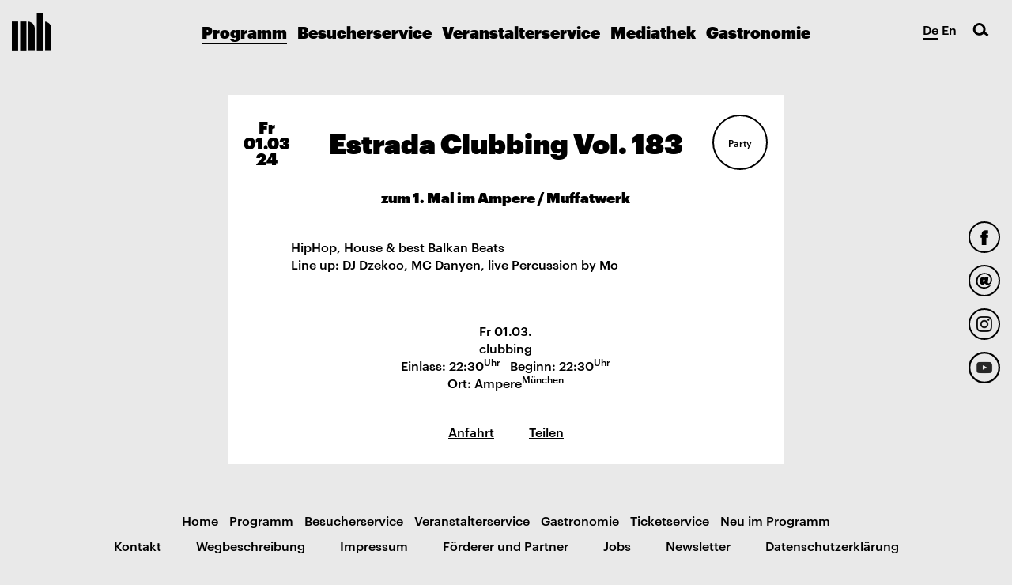

--- FILE ---
content_type: text/html; charset=UTF-8
request_url: https://www.muffatwerk.de/de/events/view/6919/estrada-clubbing-vol-183
body_size: 5805
content:
<!DOCTYPE html>
<html lang="de">
<head>
	<meta charset="utf-8">
	<meta http-equiv="X-UA-Compatible" content="IE=edge">
	<meta name="viewport" content="width=device-width, initial-scale=1, user-scalable=no">
	
	
		<meta property="og:title" content="Estrada Clubbing Vol. 183">
	
	
		<meta property="og:description" content="
HipHop, House & best Balkan Beats                                               
Line up: DJ Dzekoo,  MC Danyen, live Percussion by Mo

">
		
		<meta name="description" content="
HipHop, House & best Balkan Beats                                               
Line up: DJ Dzekoo,  MC Danyen, live Percussion by Mo

">
		
		

	<meta property="og:url" content="https://www.muffatwerk.de/de/events/view/6919/estrada-clubbing-vol-183">

	<title>Estrada Clubbing Vol. 183 im Muffatwerk</title>

	<link rel="icon" href="/favicon_mh.ico" type="image/x-icon" />
	<link rel="shortcut icon" href="/favicon_mh.ico" type="image/x-icon" />

		<script src="/js/plugins/facebookpixel/facebookpixel.js"></script>
	<link rel="stylesheet" href="https://cdn.jsdelivr.net/gh/orestbida/cookieconsent@3.0.1/dist/cookieconsent.css">
	<link rel="stylesheet" type="text/css" href="/css/cookieconsent.css" />

	</head>
<body>



		<style>

			/*

			header .logo-muffathalle {
				background-image: url('/img/120mh_werk_2020.gif')!important;
				width: 120px!important;
				height: 158px!important;
			}
			
			nav .logo-muffathalle {
				background-image: url('/img/120mh_werk_2020.gif')!important;
			}
			
			*/


						
			
			
						
						
			.book_background.nobackground {
								color: black !important;
			}
			
            .entry.bookings.news.external-link .hover-out, .entry.bookings.news.external-link .hover-in {
				background-color: !important;
			}
			
			.entry.bookings.news.external-link .hover-in {
                background-color: #fff!important;
			}
			

			
			
			.entry.news.external-link .hover-out, .entry.news.internal-link .hover-out, .entry.news .hover-in {
                background-color: !important;
			}
			
			.entry.news .hover-in {
                background-color: #fff!important;
			}

						
		</style>

		<!-- backgroundfile: events_view_6919_estrada-clubbing-vol-183.jpg-->
		

<div class="social-buttons">
	<a href="https://www.facebook.com/pages/Muffatwerk/296552691059" class="social-button facebook" target="_blank"></a>
			<a href="http://eepurl.com/cj7yX5" class="social-button email" target="_blank"></a>
	<a href="https://instagram.com/muffatwerk/" class="social-button instagram" target="_blank"></a>
	<a href="https://www.youtube.com/channel/UC65qiWMVRgJFSolooYiXJxw" class="social-button youtube" target="_blank"></a>
</div>

<nav>
	<a href="/de/" class="logo-muffathalle"></a>
	
	<div class="language-select">
				<a  class="active">De</a>
		<a  href="/en/events/view/6919/estrada-clubbing-vol-183">En</a>
	</div>

	<a class="menu-toggle">
		<span class="icon-bar"></span>
		<span class="icon-bar"></span>
	</a>

	
<ul class="menu">
	<li>
					<a href="/de/events" class="menu-item active">Programm</a>
		
		<ul class="submenu open">
			<li><a href="/de/events"               class="menu-item submenu-item ">Gesamt</a></li>
			<li><a href="/de/events/concert"       class="menu-item submenu-item ">Musik</a></li>
			<li><a href="/de/events/word"          class="menu-item submenu-item ">Wort</a></li>
			<li><a href="/de/events/dance_theater" class="menu-item submenu-item ">Tanz | Performance</a></li>
			<li><a href="/de/events/party"         class="menu-item submenu-item ">Party</a></li>
			<li><a href="/de/events/other"         class="menu-item submenu-item ">Andere</a></li>
			
						
			
						
									
			
			
		</ul>
	</li>
	<li>
								<a href="/de/besucherservice/besucherservice" class="menu-item">Besucherservice</a>
		
		<ul class="submenu ">
		
			
		
			<li><a href="/de/besucherservice/ticketservice"   class="menu-item submenu-item ">Ticketservice</a></li>
						<li><a href="/de/besucherservice/wegbeschreibung"         class="menu-item submenu-item ">Wegbeschreibung</a></li>
						<li><a href="/de/besucherservice/kontakt"          class="menu-item submenu-item ">Kontakt</a></li>
						<li><a href="/de/besucherservice/programmkonzept"  class="menu-item submenu-item ">Programmkonzept</a></li>
						<li><a href="/de/besucherservice/geschichte" class="menu-item submenu-item ">Geschichte</a></li>
		</ul>
	</li>
	<li>
							<a href="/de/veranstalter_service/veranstalterservice" class="menu-item">Veranstalterservice</a>
		
		<ul class="submenu ">
			<li><a href="/de/veranstalter_service/veranstalterservice"           class="menu-item submenu-item ">Vermietung</a></li>
						<li><a href="/de/veranstalter_service/technische_Daten"   class="menu-item submenu-item ">Technische Daten</a></li>
						<li><a href="/de/veranstalter_service/raume"   class="menu-item submenu-item ">Räume</a></li>
						<li><a href="/de/veranstalter_service/eventgastronomie" class="menu-item submenu-item ">Eventgastronomie</a></li>
						<!--<li><a href="/de/veranstalter_service/bilder"         class="menu-item submenu-item ">Bilder</a></li>-->
		</ul>
	</li>
	<li>
					<a href="/de/mediathek" class="menu-item">Mediathek</a>
		
		<ul class="submenu ">
			<li><a href="/de/mediathek"                 class="menu-item submenu-item ">Videos</a></li>
						<li><a href="/de/mediathek/presse_und_download" class="menu-item submenu-item ">Presse&Download</a></li>
			
			<li><a href="/live" class="menu-item submenu-item ">Streaming-Event</a></li>						
			
		</ul>
	</li>
	<li>
				<a href="/de/gastronomie/gastronomie" class="menu-item ">Gastronomie</a>
			
		<ul class="submenu ">
			<li><a href="/de/gastronomie/gastronomie"                 class="menu-item submenu-item ">Gastronomie</a></li>
						<li><a href="/de/gastronomie/biergarten" class="menu-item submenu-item ">Biergarten</a></li>
		</ul>
	</li>
</ul>

	<div id="search">
		<form action="/de/events/search/" id="EventViewForm" method="post" accept-charset="utf-8"><div style="display:none;"><input type="hidden" name="_method" value="POST"/></div>			<button type="submit" class="button-search"></button>			<input name="data[Event][title]" class="input-search" placeholder="Was suchst Du?" type="text" id="EventTitle"/>		</form>		<a class="button-close"></a>
	</div>
</nav>


<div id="content" class="container">
		



<div class="row">
	<div class="entry entry-normal event collapse-xxs">
		<div class="entry-content">
			<div class="hover hover-out">
				<div class="entry-data side left">
					<div class="date">
						Fr<br>01.03<br>24					</div>
				</div>
				<h1 class="entry-data center ">
					Estrada Clubbing Vol. 183				</h1>
				<div class="entry-data side right">
											<div class="circle"><span>Party</span></div>
									</div>
			</div><!-- /.hover-out -->
		</div><!-- /.entry-content -->
	</div><!-- /.entry -->
	<div class="entry entry-normal opened">
		<div class="entry-content">
			
							<h4>zum 1. Mal im Ampere / Muffatwerk</h4>
			
							<div><br />
HipHop, House & best Balkan Beats                                               <br />
Line up: DJ Dzekoo,  MC Danyen, live Percussion by Mo<br />
<br />
</div>
			
			<p class="entry-info">
				Fr 01.03.<br>

									clubbing<br>
				
									Einlass: 22:30<sup>Uhr</sup>											&nbsp;&nbsp;Beginn: 22:30<sup>Uhr</sup>					<br>
				

									Ort: Ampere<sup>München</sup><br>
				
				
				<span style="text-align: center; font-size: 75%;">
				</span>
				
							</p>

			<p class="entry-links">
								<a href="/de/besucherservice/wegbeschreibung">Anfahrt</a>
				<a class="share-buttons">
					<span>Teilen</span>
					<span class="addthis_sharing_toolbox"></span>
				</a>
				
							</p>
		</div><!-- /.entry-content -->
	</div><!-- /.entry.entry-opened -->
</div><!-- /.row -->







<script type="text/javascript" src="//s7.addthis.com/js/300/addthis_widget.js#pubid=ra-5639cce9093ff4eb" async="async"></script>
</div>


<footer>

	
		<nav style="position: static; margin-bottom: 10px; height: auto; padding: 0;" class="footer-links" itemscope itemtype="https://schema.org/SiteNavigationElement">
			<ul style="list-style: none; padding: 0; margin: 0;">
				<li style="display: inline-block;"><a href="/de/" style="margin: 0 5px 0 5px;">Home</a></li>
				<li style="display: inline-block;"><a href="/de/events" style="margin: 0 5px 0 5px;">Programm</a></li>
				<li style="display: inline-block;"><a href="/de/besucherservice/besucherservice" style="margin: 0 5px 0 5px;">Besucherservice</a></li>
				<li style="display: inline-block;"><a href="/de/veranstalter_service/veranstalterservice" style="margin: 0 5px 0 5px;">Veranstalterservice</a></li>
				<li style="display: inline-block;"><a href="/de/gastronomie/gastronomie" style="margin: 0 5px 0 5px;">Gastronomie</a></li>
				<li style="display: inline-block;"><a href="/de/besucherservice/ticketservice" style="margin: 0 5px 0 5px;">Ticketservice</a></li>
				<li style="display: inline-block;"><a href="/de/neu_im_programm" style="margin: 0 5px 0 5px;">Neu im Programm</a></li>
			</ul>
		</nav>
	
	

	<div class="footer-links">
		<!--<a data-toggle="modal" data-target="#contact-modal">Kontakt</a>-->
				<a href="/de/visitor_service/Kontakt">Kontakt</a>
				<a href="/de/visitor_service/Wegbeschreibung">Wegbeschreibung</a>
				<a href="/de/info/impressum">Impressum</a>
				<a href="/de/info/forderer_und_partner">Förderer und Partner</a>
				<a href="/de/info/Jobs">Jobs</a>
				<a href="http://eepurl.com/cj7yX5" target="_blank">Newsletter</a>
		<a href="/de/info/datenschutzerklarung">Datenschutzerklärung</a>
	</div>

	<div class="footer-info">
		<div>MUFFATWERK - Zellstraße 4, 81667 München<br>Telefon: +49 (89) 458 750 10</div>
		<div class="fb-like" data-href="https://www.facebook.com/pages/Muffatwerk/296552691059" data-layout="button_count" data-action="like" data-show-faces="true" data-share="true"></div>
	</div>
</footer>

<div class="modal fade" id="contact-modal" tabindex="-1" role="dialog">
	<div class="modal-dialog" role="document">
		<div class="modal-content">
			<div class="modal-body">
				<button type="button" class="button-close" data-dismiss="modal"></button>
				<form class="form-horizontal" action="/de/visitor_service/contact/" enctype="multipart/form-data" method="post">


			<div class="form-group">
			<div class="col-xs-12">
				<select name="data[Contact][department]" id="ContactDepartment">
<option value="0" selected="selected">Bitte wählen Sie einen Ansprechpartner!</option>
<option value="1">Information</option>
<option value="2">Organisation und Projektbetreuung</option>
<option value="4">Presse und Öffentlichkeitsarbeit</option>
<option value="5">Technik</option>
<option value="6">Events und Präsentationen</option>
<option value="7">Kunst- und Kulturveranstaltungen</option>
<option value="8">Cateringservice</option>
<option value="9">Print- und Webdesign</option>
</select>			</div>
		</div>
	
	<div class="form-group">
		<label for="ContactName" class="col-sm-4 control-label">Name: *</label>
		<div class="col-sm-8">
			<input name="data[Contact][name]" class="form-control" type="text" id="ContactName"/>		</div>
	</div>

	<div class="form-group">
		<label for="ContactEmail" class="col-sm-4 control-label">E-mail: *</label>
		<div class="col-sm-8">
			<input name="data[Contact][email]" class="form-control" type="email" id="ContactEmail"/>		</div>
	</div>

	<div class="form-group">
		<label for="ContactCompany" class="col-sm-4 control-label">Firma:</label>
		<div class="col-sm-8">
			<input name="data[Contact][company]" class="form-control" type="text" id="ContactCompany"/>		</div>
	</div>

	<div class="form-group">
		<label for="ContactPhone" class="col-sm-4 control-label">Telefon:</label>
		<div class="col-sm-8">
			<input name="data[Contact][phone]" class="form-control" type="tel" id="ContactPhone"/>		</div>
	</div>

	<div class="form-group">
		<label for="ContactMessage" class="col-sm-4 control-label">Ihre Anfrage:</label>
		<div class="col-sm-8">
			<textarea name="data[Contact][message]" class="form-control" rows="5" cols="30" id="ContactMessage"></textarea>		</div>
	</div>

	<div class="form-group">
		<div class="col-xs-12">
			<button type="submit" class="btn-submit">Absenden</button>
		</div>
	</div>
</form>
			</div>
		</div>
	</div>
</div>
<div class="modal fade" id="newsletter-modal" tabindex="-1" role="dialog">
	<div class="modal-dialog" role="document">
		<div class="modal-content">
			<div class="modal-body">
				<button type="button" class="button-close" data-dismiss="modal"></button>
				<h2>Newsletter Anmeldung</h2>

<!-- Begin MailChimp Signup Form -->
<link href="//cdn-images.mailchimp.com/embedcode/classic-10_7.css" rel="stylesheet" type="text/css">
<style type="text/css">
	#mc_embed_signup{background:#fff; clear:left; font:14px Helvetica,Arial,sans-serif; }
	/* Add your own MailChimp form style overrides in your site stylesheet or in this style block.
	   We recommend moving this block and the preceding CSS link to the HEAD of your HTML file. */
</style>
<div id="mc_embed_signup">
<form action="//muffatwerk.us1.list-manage.com/subscribe/post?u=fbb77d4cf1d155bcadf2e8373&amp;id=8c807fd0f2" method="post" id="mc-embedded-subscribe-form" name="mc-embedded-subscribe-form" class="validate" target="_blank" novalidate>
    <div id="mc_embed_signup_scroll">
	<h2>Subscribe to our mailing list</h2>
<div class="indicates-required"><span class="asterisk">*</span> indicates required</div>
<div class="mc-field-group">
	<label for="mce-EMAIL">E-mail  <span class="asterisk">*</span>
</label>
	<input type="email" value="" name="EMAIL" class="required email" id="mce-EMAIL">
</div>
<div class="mc-field-group">
	<label for="mce-FNAME">Vorname </label>
	<input type="text" value="" name="FNAME" class="" id="mce-FNAME">
</div>
<div class="mc-field-group">
	<label for="mce-LNAME">Nachname </label>
	<input type="text" value="" name="LNAME" class="" id="mce-LNAME">
</div>

<div>

<strong>Erlaubnis zum Marketing</strong>
<p>
Muffatwerk wird die Informationen, die Sie in diesem Formular angeben, dazu verwenden, mit Ihnen in Kontakt zu bleiben und Ihnen Updates und Marketing-Informationen zu übermitteln. Bitte lassen Sie uns wissen, auf welche Art und Weise Sie von uns hören möchten:
</p>

<label class="checkbox" for="gdpr_1805" style="margin-left: 40px;">
	<input type="checkbox" name="gdpr[1805]" class="required" style="display: inline-block;" required><span>E-Mail</span>
</label>

<p>Sie können Ihre Meinung jederzeit ändern, indem Sie auf den Abbestellungs-Link klicken, den Sie in der Fußzeile jeder E-Mail, die Sie von uns erhalten, finden können, oder indem Sie uns unter noreply@muffatwerk.de kontaktieren. Wir werden Ihre Informationen mit Sorgfalt und Respekt behandeln. Weitere Informationen zu unseren Datenschutzpraktiken finden Sie auf unserer Website. Indem Sie unten klicken, erklären Sie sich damit einverstanden, dass wir Ihre Informationen in Übereinstimmung mit diesen Bedingungen verarbeiten dürfen.</p>




	<div id="mce-responses" class="clear">
		<div class="response" id="mce-error-response" style="display:none"></div>
		<div class="response" id="mce-success-response" style="display:none"></div>
	</div>    <!-- real people should not fill this in and expect good things - do not remove this or risk form bot signups-->
    <div style="position: absolute; left: -5000px;" aria-hidden="true"><input type="text" name="b_fbb77d4cf1d155bcadf2e8373_8c807fd0f2" tabindex="-1" value=""></div>
    <div class="clear"><input type="submit" value="Subscribe" name="subscribe" id="mc-embedded-subscribe" class="button"></div>
    </div>
</form>
</div>
<script type='text/javascript' src='//s3.amazonaws.com/downloads.mailchimp.com/js/mc-validate.js'></script><script type='text/javascript'>(function($) {window.fnames = new Array(); window.ftypes = new Array();fnames[0]='EMAIL';ftypes[0]='email';fnames[1]='FNAME';ftypes[1]='text';fnames[2]='LNAME';ftypes[2]='text'; /*
 * Translated default messages for the $ validation plugin.
 * Locale: DE
 */
$.extend($.validator.messages, {
	required: "Dieses Feld ist ein Pflichtfeld.",
	maxlength: $.validator.format("Geben Sie bitte maximal {0} Zeichen ein."),
	minlength: $.validator.format("Geben Sie bitte mindestens {0} Zeichen ein."),
	rangelength: $.validator.format("Geben Sie bitte mindestens {0} und maximal {1} Zeichen ein."),
	email: "Geben Sie bitte eine gültige E-Mail Adresse ein.",
	url: "Geben Sie bitte eine gültige URL ein.",
	date: "Bitte geben Sie ein gültiges Datum ein.",
	number: "Geben Sie bitte eine Nummer ein.",
	digits: "Geben Sie bitte nur Ziffern ein.",
	equalTo: "Bitte denselben Wert wiederholen.",
	range: $.validator.format("Geben Sie bitten einen Wert zwischen {0} und {1}."),
	max: $.validator.format("Geben Sie bitte einen Wert kleiner oder gleich {0} ein."),
	min: $.validator.format("Geben Sie bitte einen Wert größer oder gleich {0} ein."),
	creditcard: "Geben Sie bitte ein gültige Kreditkarten-Nummer ein."
});}(jQuery));var $mcj = jQuery.noConflict(true);</script>
<!--End mc_embed_signup-->
			</div>
		</div>
	</div>
</div>




<div id="fb-root"></div>













<link rel="stylesheet" type="text/css" href="/css/images_desktop_mobile.css" />
	<link rel="stylesheet" type="text/css" href="/css/bootstrap.css" />	<link rel="stylesheet" type="text/css" href="/css/lightbox.css" />	<link rel="stylesheet" type="text/css" href="/css/styles.css" />
	<script src="/js/jquery-1.11.3.min.js"></script>
	<script src="/js/js.cookie.js"></script>
	<script src="/js/bootstrap.min.js"></script>
	<script src="/js/scripts_new.js"></script>

<script src="/js/lightbox.min.js"></script>

<script type="module" src="/js/plugins/cookieconsent/manageCookieConsentWithGoogleAnalytics.js"></script>
<script>
	var _gaq = _gaq || [];
	var selectedLanguage = 'de';
</script>

<script type="text/javascript">
	window.fbAsyncInit = function() {
		FB.init({
						status: false,
			cookie: true,
			xfbml: true,
			oauth: true,
			version: 'v2.5'
		});

		FB.Event.subscribe('auth.login', function(response) {
			window.location.reload();
		});
	};

	(function(d, s, id){
		var js, fjs = d.getElementsByTagName(s)[0];
		if (d.getElementById(id)) {return;}
		js = d.createElement(s); js.id = id;
		js.src = "//connect.facebook.net/de_DE/sdk.js";
		fjs.parentNode.insertBefore(js, fjs);
	}(document, 'script', 'facebook-jssdk'));
</script>
<script>
$(document).ready(function() {
	if (Cookies.get('cookiealert') != 'true')
	{
		$('#cookie-alert').css('visibility','visible');
	}
});
</script>

<div id="cookie-alert" class="alert-popup fade" style="visibility: hidden !important;">
	<div class="alert-popup-body">
		<button type="button" class="button-close" data-dismiss="modal" onclick="Cookies.set('cookiealert', 'true', { expires: 365 });"></button>
		Diese Webseite verwendet Cookies. Wenn Sie diese Webseite nutzen, akzeptieren die Verwendung von Cookies. <a href="/de/contact/impressum">Weitere Informationen</a>	</div>
</div>



</body>
</html>


--- FILE ---
content_type: text/css
request_url: https://www.muffatwerk.de/css/cookieconsent.css
body_size: 188
content:
#cc-main {
    --cc-modal-border-radius: 0px;
    --cc-font-family: Graphik Web;
    --cc-btn-border-radius: 0px;
    --cc-btn-secondary-bg: #e9e9e9;
    --cc-btn-secondary-border-color: #e9e9e9;

    .cm__desc, .pm__section-desc {
        font-size: smaller;
        line-height: 110%;
        overflow: hidden;
        text-align: justify;
    }

    .cm__btn {
        --cc-btn-primary-bg: #619db7;
        --cc-btn-primary-border-color: var(--cc-btn-primary-bg);
        --cc-btn-primary-hover-bg: #446e80;
        --cc-btn-primary-hover-border-color: var(--cc-btn-primary-hover-bg);
    }

    .pm__btn {
        --cc-btn-primary-color: var(--cc-btn-secondary-color);
        --cc-btn-primary-hover-color: var(--cc-btn-secondary-hover-color);
        --cc-btn-primary-bg: var(--cc-btn-secondary-bg);
        --cc-btn-primary-border-color: var(--cc-btn-secondary-border-color);
        --cc-btn-primary-hover-bg: var(--cc-btn-secondary-hover-bg);
        --cc-btn-primary-hover-border-color: var(--cc-btn-secondary-hover-border-color);
    }
}

--- FILE ---
content_type: image/svg+xml
request_url: https://www.muffatwerk.de/img/layout/button_search.svg
body_size: 1333
content:
<?xml version="1.0" encoding="iso-8859-1"?>
<!-- Generator: Adobe Illustrator 16.0.0, SVG Export Plug-In . SVG Version: 6.00 Build 0)  -->
<!DOCTYPE svg PUBLIC "-//W3C//DTD SVG 1.1//EN" "http://www.w3.org/Graphics/SVG/1.1/DTD/svg11.dtd">
<svg version="1.1" id="Layer_1" xmlns="http://www.w3.org/2000/svg" xmlns:xlink="http://www.w3.org/1999/xlink" x="0px" y="0px"
	 width="512px" height="440.141px" viewBox="0 0 512 440.141" style="enable-background:new 0 0 512 440.141;" xml:space="preserve"
	>
<path d="M191.198,1.283c10.693,0,21.386,0,32.08,0c1.622,0.396,3.223,0.975,4.868,1.163c57.145,6.518,104.588,31.647,139.655,77.084
	c47.288,61.271,56.44,129.191,30.102,201.926c-1.109,3.063-3.064,5.59,0.999,8.791c38.249,30.133,76.283,60.539,114.382,90.866
	c0,0.427,0,0.854,0,1.283c-6.541,7.819-13.168,15.571-19.605,23.477c-9.523,11.698-18.915,23.506-28.557,35.508
	c-37.87-30.229-75.263-60.076-112.78-90.025c-1.501,1.299-2.812,2.371-4.057,3.517c-47.808,44.036-104.061,62.396-168.53,54.606
	C96.926,399.471,26.922,336.87,7.487,255.816c-2.572-10.726-4.16-21.687-6.204-32.539c0-11.121,0-22.241,0-33.362
	c0.378-1.424,0.952-2.827,1.104-4.275C11.29,101.033,69.743,31.624,151.761,8.986C164.635,5.434,178.039,3.803,191.198,1.283z
	 M335.035,206.268c-0.187-71.024-57.708-128.243-128.71-128.031c-70.916,0.21-128.263,57.925-128.006,128.823
	c0.255,70.254,58.396,128.215,128.804,127.415C275.986,333.689,335.262,281.46,335.035,206.268z"/>
</svg>


--- FILE ---
content_type: image/svg+xml
request_url: https://www.muffatwerk.de/img/layout/button_close.svg
body_size: 1331
content:
<?xml version="1.0" encoding="iso-8859-1"?>
<!-- Generator: Adobe Illustrator 16.0.0, SVG Export Plug-In . SVG Version: 6.00 Build 0)  -->
<!DOCTYPE svg PUBLIC "-//W3C//DTD SVG 1.1//EN" "http://www.w3.org/Graphics/SVG/1.1/DTD/svg11.dtd">
<svg version="1.1" id="Layer_1" xmlns="http://www.w3.org/2000/svg" xmlns:xlink="http://www.w3.org/1999/xlink" x="0px" y="0px"
	 width="512px" height="512px" viewBox="0 0 512 512" style="enable-background:new 0 0 512 512;" xml:space="preserve">
<path d="M1,462c0-0.333,0-0.667,0-1c1.009-0.83,2.098-1.581,3.018-2.5c66.122-66.092,132.23-132.195,198.332-198.307
	c1.032-1.031,1.958-2.17,3.623-4.028C138.242,188.435,70.688,120.879,3.751,53.941C20.553,37.109,37.339,20.293,54.483,3.119
	c67.132,67.154,134.604,134.65,202.302,202.372c1.38-1.278,2.615-2.35,3.77-3.503c65.879-65.862,131.752-131.73,197.611-197.612
	C459.201,3.341,460.06,2.129,461,1c0.333,0,0.667,0,1,0c2.842,2.994,5.61,6.063,8.538,8.97C484.669,24.004,498.842,37.994,513,52
	c0,0.333,0,0.667,0,1c-1.01,0.824-2.101,1.568-3.018,2.484c-66.123,66.091-132.233,132.195-198.338,198.307
	c-1.032,1.033-1.963,2.17-3.559,3.945c67.727,67.734,135.278,135.298,202.263,202.291c-16.873,16.888-33.671,33.698-51.341,51.385
	c-67.218-67.227-134.771-134.787-202.419-202.443c-0.776,0.73-1.639,1.504-2.457,2.321
	c-66.228,66.222-132.454,132.445-198.666,198.684c-0.916,0.915-1.649,2.015-2.467,3.026c-0.333,0-0.667,0-1,0C35,496,18,479,1,462z"
	/>
</svg>
